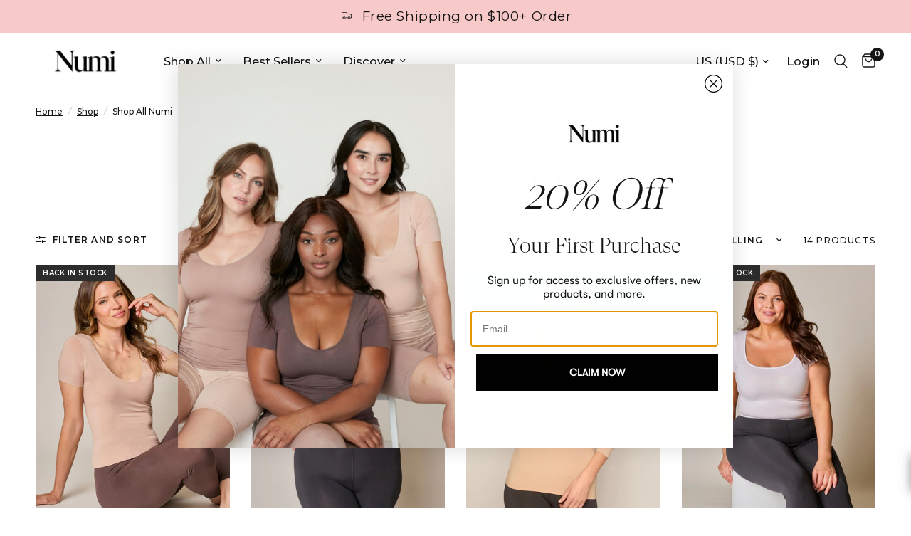

--- FILE ---
content_type: text/css
request_url: https://wearnumi.com/cdn/shop/t/400/assets/_custom.css?v=60466384958305441411767057793
body_size: 890
content:
*,::backdrop,:after,:before{--tw-border-spacing-x:0;--tw-border-spacing-y:0;--tw-translate-x:0;--tw-translate-y:0;--tw-rotate:0;--tw-skew-x:0;--tw-skew-y:0;--tw-scale-x:1;--tw-scale-y:1;--tw-pan-x: ;--tw-pan-y: ;--tw-pinch-zoom: ;--tw-scroll-snap-strictness:proximity;--tw-gradient-from-position: ;--tw-gradient-via-position: ;--tw-gradient-to-position: ;--tw-ordinal: ;--tw-slashed-zero: ;--tw-numeric-figure: ;--tw-numeric-spacing: ;--tw-numeric-fraction: ;--tw-ring-inset: ;--tw-ring-offset-width:0px;--tw-ring-offset-color:#fff;--tw-ring-color:#3b82f680;--tw-ring-offset-shadow:0 0 #0000;--tw-ring-shadow:0 0 #0000;--tw-shadow:0 0 #0000;--tw-shadow-colored:0 0 #0000;--tw-blur: ;--tw-brightness: ;--tw-contrast: ;--tw-grayscale: ;--tw-hue-rotate: ;--tw-invert: ;--tw-saturate: ;--tw-sepia: ;--tw-drop-shadow: ;--tw-backdrop-blur: ;--tw-backdrop-brightness: ;--tw-backdrop-contrast: ;--tw-backdrop-grayscale: ;--tw-backdrop-hue-rotate: ;--tw-backdrop-invert: ;--tw-backdrop-opacity: ;--tw-backdrop-saturate: ;--tw-backdrop-sepia: ;--tw-contain-size: ;--tw-contain-layout: ;--tw-contain-paint: ;--tw-contain-style: }.tw-visible{visibility:visible}.\!tw-m-0{margin:0!important}.tw-mx-auto{margin-left:auto;margin-right:auto}.tw-mb-6{margin-bottom:1.5rem}.tw-mr-4{margin-right:1rem}.tw-mt-2{margin-top:.5rem}.tw-mt-auto{margin-top:auto}.tw-mt-4{margin-top:1rem}.tw-inline-block{display:inline-block}.tw-flex{display:flex}.tw-grid{display:grid}.tw-w-\[80px\]{width:80px}.tw-max-w-\[80\%\]{max-width:80%}.tw-flex-1{flex:1 1 0%}.tw-items-center{align-items:center}.tw-justify-between{justify-content:space-between}.tw-gap-1{gap:.25rem}.tw-gap-2{gap:.5rem}.tw-text-center{text-align:center}.\!tw-text-2xl{font-size:1.5rem!important;line-height:2rem!important}.\!tw-text-base{font-size:1rem!important;line-height:1.5rem!important}.tw-text-base{font-size:1rem;line-height:1.5rem}.tw-text-xs{font-size:.75rem;line-height:1rem}.tw-leading-none{line-height:1}.tw-leading-tight{line-height:1.25}.product-card-swatches .product-card-swatch:after,.variations .product-form__input--color input[type=radio]+label:after{border:1px solid #ccc}@media not all and (min-width:768px){.footer .custom-liquid{margin-top:2rem!important;margin-bottom:2rem!important;width:100%;max-width:100%;flex:1 1 0%}}.footer .custom-liquid form{margin-top:-.25rem;padding-left:0!important;padding-right:0!important}.footer .custom-liquid [data-testid=form-component]{padding-left:0!important}.go3176171171 span{--tw-text-opacity:1!important;color:rgb(21 21 21/var(--tw-text-opacity))!important}#rich-text-01JC5050H63CZSSKBVK4J42VK6 span{font-weight:600!important;letter-spacing:.1em}[data-testid=form-component] img{margin-bottom:0!important}[data-testid=form-component] button{margin-left:.5rem}[data-testid=form-component] button[role=combobox]{margin-left:0!important}.multicolumn__column .text-button{font-weight:700}.product-information.variant--sold-out .klaviyo-bis-trigger{display:inline-flex!important}@media (min-width:768px){.collection-banner{margin-bottom:-2.5rem;min-height:240px!important}}.thb-product-detail .product-price-container .price,.thb-product-detail .product-title{font-size:1.25rem!important;line-height:1.75rem!important;letter-spacing:0}@media (min-width:1024px){.thb-product-detail .product-price-container .price,.thb-product-detail .product-title{font-size:1.5rem!important;line-height:2rem!important}}.thb-product-detail .product-price-container .price{margin-right:0!important;justify-content:flex-end}@media (min-width:1024px){.thb-product-detail .product-price-container .badges{margin-top:.5rem}}.thb-product-detail .product-price-container .badge{margin-right:0!important}.product-image-container{margin-bottom:.5rem!important}.variations .product-form__input--color input[type=radio]+label{height:2.5rem!important;width:2.5rem!important;align-items:center;justify-content:center;--tw-shadow:0 0 #0000!important;--tw-shadow-colored:0 0 #0000!important;box-shadow:var(--tw-ring-offset-shadow,0 0 #0000),var(--tw-ring-shadow,0 0 #0000),var(--tw-shadow)!important}.variations .product-form__input--color input[type=radio]+label:not(:first-of-type){margin-left:.5rem!important}.variations .product-form__input--color input[type=radio]+label:after{left:50%!important;top:50%!important;height:2.25rem;width:2.25rem;--tw-translate-x:-50%;--tw-translate-y:-50%;transform:translate(var(--tw-translate-x),var(--tw-translate-y)) rotate(var(--tw-rotate)) skewX(var(--tw-skew-x)) skewY(var(--tw-skew-y)) scaleX(var(--tw-scale-x)) scaleY(var(--tw-scale-y))}.variations .product-form__input--color input[type=radio]:not(.is-disabled)+label:before{background-image:none!important}.variations .product-form__input--color input[type=radio]:checked+label:before{content:"";border:1.5px solid #000;left:50%!important;top:50%!important;height:2.6rem;width:2.6rem;--tw-translate-x:-50%;--tw-translate-y:-50%;transform:translate(var(--tw-translate-x),var(--tw-translate-y)) rotate(var(--tw-rotate)) skewX(var(--tw-skew-x)) skewY(var(--tw-skew-y)) scaleX(var(--tw-scale-x)) scaleY(var(--tw-scale-y));border-radius:9999px}@media (min-width:768px){.thb-product-detail{margin-top:0!important}}.thb-product-detail .product-price-container .product__tax{display:none}.product-info-mobile .product--text.subheading,.product-info-mobile .product-information--image,.product-info-mobile .product-title-container{margin-bottom:.5rem!important}@media not all and (min-width:1024px){.product--text.subheading{font-size:.75rem;line-height:1rem}}.product-cart-item-price.show-compare-price .price{display:flex!important}.cart-star-rating-container{font-size:.75rem;line-height:1rem}.cart-drawer--recommendations--container{margin-top:inherit}.cart-review .rte *{font-family:Montserrat,sans-serif;line-height:calc(var(--font-body-line-height-scale)*1.6);font-family:inherit;margin-bottom:.25rem;font-size:80%;--tw-text-opacity:1;color:rgb(0 0 0/var(--tw-text-opacity))}.cart-review .rte h1,.cart-review .rte h2,.cart-review .rte h3,.cart-review .rte h4,.cart-review .rte h5,.cart-review .rte h6{visibility:visible;font-size:85%;font-weight:700}.side-panel.search-drawer{width:100%;max-width:100%}.thb-mobile-menu-footer{display:flex;align-items:center;justify-content:space-between}.best-sellers-products-grid{display:grid;grid-gap:1rem;grid-auto-flow:column;grid-auto-columns:100px;overflow-x:scroll}.best-sellers-products-grid .product-image img{aspect-ratio:8/10;-o-object-fit:cover;object-fit:cover}@media (min-width:768px){.md\:tw-hidden{display:none}}@media (min-width:1024px){.lg\:tw-hidden{display:none}}

--- FILE ---
content_type: text/css
request_url: https://wearnumi.com/cdn/shop/t/400/assets/product-grid.css?v=67164592491629717611767057775
body_size: 1732
content:
@charset "UTF-8";.product-card .product-featured-image .product-secondary-images-nav li,.product-card-sizes--size,.product-card-sizes--size:before,.product-card-swatches,.product-card-swatches .product-card-swatch,.product-card-swatches--title{transition:all .25s cubic-bezier(.104,.204,.492,1)}.no-js .product-card .product-card-quickview--button,.product-card .no-js .product-card-quickview--button{display:none!important}.products{list-style:none}.products.carousel{display:flex;flex-wrap:nowrap;overflow:hidden;min-width:100%;padding:0}.products.carousel .product-card{flex-shrink:0}.products.carousel .carousel__slide{width:100%;display:flex;min-height:100%}.products.carousel .product-card{height:100%}.no-js .products.carousel{overflow-x:scroll}.products.carousel.flickity-enabled,.products.carousel.flickity-enabled .flickity-viewport{overflow:visible}.products.carousel .promotion-column{margin-bottom:0;height:100%}.products .promotion-column{margin-bottom:20px}@media only screen and (min-width: 768px){.products .promotion-column{margin-bottom:30px}}@media only screen and (min-width: 768px){.products .promotion-column.promotion-column-width--2{flex:0 0 50%;max-width:50%}}@media only screen and (min-width: 768px){.products .promotion-column.promotion-column-width--2.product-columns-3{flex:0 0 66.6%;max-width:66.6%}}@media only screen and (min-width: 768px){.products .promotion-column.promotion-column-width--2.product-columns-5{flex:0 0 40%;max-width:40%}}.product-card-spacing-pixel .products .promotion-column,.product-card-spacing-small .products .promotion-column{margin-bottom:15px}.product-card-spacing-medium .products .promotion-column{margin-bottom:20px}.products .gallery__item{height:100%}.products .gallery__item figure{height:100%;padding-bottom:0}.products .gallery__item-content{padding:20px}.products .gallery__item-content p{font-size:.8125rem}@media only screen and (min-width: 768px){.products .gallery__item-content p{font-size:1rem}}.product-card-spacing-pixel .products.row{margin:0 -.5px}.product-card-spacing-pixel .products.row .columns,.product-card-spacing-pixel .products.row .column{padding:0 .5px}.product-card-spacing-pixel .products.row .product-card{margin-bottom:15px}.product-card-spacing-pixel .products.row .flickity-nav.flickity-prev{left:-22px}.product-card-spacing-pixel .products.row .flickity-nav.flickity-next{right:-22px}.product-card-spacing-small .products.row{margin:0 -5px}.product-card-spacing-small .products.row .columns,.product-card-spacing-small .products.row .column{padding:0 5px}.product-card-spacing-small .products.row .product-card{margin-bottom:15px}.product-card-spacing-small .products.row .flickity-nav.flickity-prev{left:-16px}.product-card-spacing-small .products.row .flickity-nav.flickity-next{right:-16px}@media only screen and (min-width: 768px){.product-card-spacing-medium .products.row{margin:0 -10px}.product-card-spacing-medium .products.row .columns,.product-card-spacing-medium .products.row .column{padding:0 10px}.product-card-spacing-medium .products.row .product-card{margin-bottom:20px}.product-card-spacing-medium .products.row+.pagination{margin-top:10px}}.product-card-spacing-medium .products.row .flickity-nav.flickity-prev{left:-11px}.product-card-spacing-medium .products.row .flickity-nav.flickity-next{right:-11px}.product-card{display:flex;flex-direction:column;min-height:calc(100% - 20px);position:relative;margin-bottom:20px;width:100%}@media only screen and (min-width: 768px){.product-card{margin-bottom:30px;min-height:calc(100% - 30px)}}.carousel .product-card{margin-bottom:0}.product-card .product-card-info{line-height:1;flex:1;display:flex;flex-direction:column}.product-card.text-center .product-card-info{padding:0 5%}.product-card .product-featured-image{margin-bottom:15px;position:relative;overflow:hidden;z-index:0;background:var(--bg-body, #fff)}@media only screen and (min-width: 768px){.product-card .product-featured-image{margin-bottom:20px}}@media (hover: hover){.product-card .product-featured-image.thb-hover .product-featured-image-link:hover .product-primary-image{opacity:0}}.product-card .product-featured-image .product-secondary-images-nav{list-style:none;position:absolute;left:0;bottom:15px;width:100%;display:flex;margin:0;padding:0;z-index:20;opacity:0;pointer-events:none;justify-content:center;transition:all .25s linear}.product-card .product-featured-image .product-secondary-images-nav li{display:inline-flex;background:var(--color-dots, #fff);width:6px;height:6px;opacity:.6;border-radius:3px;margin:0 6px;pointer-events:none}.product-card .product-featured-image .product-secondary-images-nav li.active{opacity:1}.product-card .product-featured-image-link{display:block;position:relative;height:0;overflow:hidden;width:100%;padding-bottom:var(--padding-bottom)}.product-card .product-featured-image-link img,.product-card .product-featured-image-link video{position:absolute;top:0;left:0;width:100%;height:100%;object-fit:cover;z-index:5}.product-card .product-featured-image-link .thb-placeholder{position:absolute;top:0;left:0;width:100%;height:100%}.product-card .product-featured-image-link .product-secondary-image{display:none;z-index:10}.product-card .product-featured-image-link .product-secondary-image.hover{display:block}.product-card .product-featured-image-link.aspect-ratio--square{padding-bottom:100%}.product-card .product-featured-image-link.aspect-ratio--portrait{padding-bottom:125%}.product-card .product-featured-image-link.aspect-ratio--landscape{padding-bottom:75%}.product-card-vendor{text-transform:uppercase;font-size:.6875rem;letter-spacing:.1em;margin-bottom:8px}.product-card-vendor a{color:var(--color-body)}.product-card-title{font-size:calc(var(--font-product-title-scale, 1) * .9375rem);line-height:calc(var(--font-product-title-line-height-scale, 1) * 1.5);font-weight:var(--font-body-medium-weight, 500);letter-spacing:normal;display:block;margin-bottom:5px}.product-title-uppercase-true .product-card-title{text-transform:uppercase}.product-card--badges{position:absolute;z-index:30;display:flex;flex-direction:column;gap:5px}.product-card--badges.bottom{bottom:8px}@media only screen and (min-width: 768px){.product-card--badges.bottom{bottom:16px}}.product-card--badges.left{left:8px;align-items:flex-start}@media only screen and (min-width: 768px){.product-card--badges.left{left:16px}}.product-card--badges.top{top:8px}@media only screen and (min-width: 768px){.product-card--badges.top{top:16px}}.product-card--badges.right{right:8px;align-items:flex-end}@media only screen and (min-width: 768px){.product-card--badges.right{right:16px}}.product-card .product-card-quickview{position:absolute;width:100%;z-index:20;background:rgba(var(--color-accent-rgb, 21, 21, 21),.9);color:var(--body-bg, #fff);cursor:pointer;display:flex;align-items:center;justify-content:center;text-align:center}.product-card .product-card-quickview--icon{top:8px;right:8px;width:34px;height:34px;border-radius:50%}@media only screen and (min-width: 768px){.product-card .product-card-quickview--icon{top:17px;right:17px}}.product-card .product-card-quickview--button{bottom:0;left:0;height:40px;padding:5px;transform:translateY(100%);transition:all .25s linear}.product-card .product-card-quickview--button+.product-secondary-images-nav{bottom:55px!important}.product-card .product-card-quickview--button span{line-height:1;font-size:.5625rem;font-weight:var(--font-body-bold-weight, 600);letter-spacing:.1em;padding-right:0;white-space:nowrap;text-transform:uppercase;opacity:1}@media only screen and (min-width: 768px){.product-card .product-card-quickview--button span{font-size:.6875rem}}.product-card .product-card-quickview .loading-overlay{position:absolute;top:50%;left:50%;transform:translate3d(-50%,-50%,0);z-index:20;opacity:0;width:40px;height:40px;display:flex;align-items:center;justify-content:center}.product-card .product-card-quickview .loading-overlay .spinner{width:18px}.product-card .product-card-quickview.loading span{opacity:0}.product-card .product-card-quickview.loading .loading-overlay{opacity:1}.product-card .product-card-quickview.loading .loading-overlay .spinner-path{stroke:var(--bg-body, #fff)}.product-card-subtitle{font-size:.8125rem;color:rgba(var(--color-body-rgb),.8);margin-top:10px;margin-bottom:0}.product-card-sizes{grid-gap:5px;grid-auto-flow:column;display:none}@media only screen and (min-width: 768px){.product-card-sizes{display:grid}}.product-card-sizes--container{position:absolute;bottom:0;left:0;right:0;z-index:20;padding:8px;display:none;align-items:center;justify-content:center;background:rgba(var(--bg-body-rgb),.9);transform:translateY(100%);transition:all .25s linear}@media only screen and (min-width: 768px){.product-card-sizes--container{display:flex}.product-card-sizes--container+.product-secondary-images-nav{bottom:56px!important}}.product-card-sizes--remaining{font-size:.75rem;margin-left:10px}.product-card-sizes--size{height:30px;min-width:30px;padding:0 6px;display:flex;align-items:center;justify-content:center;font-size:.75rem;cursor:pointer;position:relative;border:1px solid rgba(var(--color-body-rgb),.2)}.product-card-sizes--size:before{position:absolute;width:100%;height:100%;top:0;background:linear-gradient(to bottom left,transparent calc(50% - 1px),var(--color-border),transparent calc(50% + 1px)) no-repeat;z-index:1}.product-card-sizes--size:not(.is-disabled):hover{border-color:rgba(var(--color-body-rgb),1)}.product-card-sizes--size .loading-overlay{width:20px;height:auto}.product-card-sizes--size.is-disabled{border-color:var(--color-border);cursor:not-allowed}.product-card-sizes--size.is-disabled:before{content:""}.product-card-sizes--size.is-disabled>span{opacity:.4}.product-card-sizes--size.loading>span{opacity:0}.product-card-swatches{line-height:0;position:absolute;top:0;left:0;width:100%;transform:translateY(100%)}.product-card-swatches .product-card-swatch{display:inline-flex;margin:0;width:18px;height:18px;border-radius:9px;padding:3px;position:relative;cursor:pointer}.product-card-swatches .product-card-swatch:after{content:"";display:block;position:absolute;top:3px;left:3px;right:3px;bottom:3px;border-radius:6px;background:var(--option-color);background-image:var(--option-color-image);background-size:cover}.product-card-swatches .product-card-swatch.active{box-shadow:0 0 0 1px var(--color-accent) inset}.product-card-swatches--container{position:relative;overflow:hidden;height:18px;margin-top:10px}.product-card-swatches--title{font-size:.8125rem;line-height:18px;opacity:.8;transform:translateY(0)}.product-card-swatches--always{position:static;transform:none}.product-card--add-to-cart-button{width:100%;margin-top:15px}.product-card--add-to-cart-button-container{margin-top:auto}.product-card .star-rating{margin-top:7px;font-size:.875rem}@media (hover: hover){.product-card:hover .product-secondary-images-nav{opacity:1}}.product-card:hover .product-card-swatches{transform:translateY(0)}.product-card:hover .product-card-swatches--title{transform:translateY(-100%)}.product-card:hover .product-card-sizes--container,.product-card:hover .product-card-quickview{transform:translateY(0)}.collection-empty{text-align:center;padding:10vh}.collection-empty svg{margin-bottom:30px}.collection-empty .text-button{font-size:inherit}.collection-empty p{font-size:1.25rem}.star-rating{--star-percent: calc(var(--star-rating) / 5 * 100%);display:inline-block;font-size:1rem;font-family:Times;line-height:1}.star-rating:before{content:"\2605\2605\2605\2605\2605";background:linear-gradient(90deg,var(--color-star) var(--star-percent),#e1e1e1 var(--star-percent));-webkit-background-clip:text;-webkit-text-fill-color:transparent}.rating{display:inline-block;margin:0}.rating-star{--letter-spacing: .3;--font-size: 1.5;--percent: calc( ( var(--rating) / var(--rating-max) + var(--rating-decimal) * var(--font-size) / (var(--rating-max) * (var(--letter-spacing) + var(--font-size))) ) * 100% );letter-spacing:calc(var(--letter-spacing) * 1rem);font-size:calc(var(--font-size) * 1rem);line-height:1;display:inline-block;font-family:Times;margin:0}.rating-star:before{content:"\2605\2605\2605\2605\2605";background:linear-gradient(90deg,var(--color-reviews) var(--percent),rgba(var(--color-foreground),.15) var(--percent));-webkit-background-clip:text;-webkit-text-fill-color:transparent}.rating-text{display:none}.rating-count{display:none;margin:0}@media (forced-colors: active){.rating{display:none}.rating-text{display:block}}
/*# sourceMappingURL=/cdn/shop/t/400/assets/product-grid.css.map?v=67164592491629717611767057775 */


--- FILE ---
content_type: text/javascript
request_url: https://wearnumi.com/cdn/shop/t/400/assets/slideshow.js?v=77914080626843417591767057786
body_size: 1568
content:
if(!customElements.get("slide-show")){class SlideShow extends HTMLElement{constructor(){super();const slideshow=this,dataset=slideshow.dataset;let dots=dataset.dots==="true",slideshow_slides=Array.from(slideshow.querySelectorAll(".carousel__slide")),autoplay=dataset.autoplay=="false"?!1:parseInt(dataset.autoplay,10),align=dataset.align=="center"?"center":"left",fade=dataset.fade=="true",prev_button=slideshow.querySelector(".flickity-prev"),next_button=slideshow.querySelector(".flickity-next"),custom_dots=slideshow.querySelector(".flickity-page-dots"),progress_bar=slideshow.parentNode.querySelector(".flickity-progress--bar"),animations=[],rightToLeft=document.dir==="rtl",animations_enabled=document.body.classList.contains("animations-true")&&typeof gsap<"u";if(slideshow_slides.length<1)return;const args={wrapAround:!0,cellAlign:align,pageDots:!1,contain:!0,fade,autoPlay:autoplay,rightToLeft,prevNextButtons:!1,cellSelector:".carousel__slide",on:{}};if(slideshow.classList.contains("image-with-text-slideshow__image")){let main_slideshow=slideshow.parentNode.querySelector(".image-with-text-slideshow__content"),image_slideshow_slides=slideshow.querySelectorAll(".image-with-text-slideshow__image-media");args.draggable=!1,args.asNavFor=main_slideshow,image_slideshow_slides.length&&image_slideshow_slides[0].classList.contains("desktop-height-auto")&&(args.adaptiveHeight=!0)}if(slideshow.classList.contains("customer-reviews__image")){let main_slideshow=slideshow.parentNode.querySelector(".customer-reviews__content");args.draggable=!1,args.asNavFor=main_slideshow}(slideshow.classList.contains("image-with-text-slideshow__content")||slideshow.classList.contains("testimonials__carousel")||slideshow.classList.contains("customer-reviews__content")||slideshow.classList.contains("customer-reviews__image"))&&(args.adaptiveHeight=!0),slideshow.classList.contains("custom-dots")&&(animations_enabled&&slideshow.classList.contains("main-slideshow")&&this.prepareAnimations(slideshow,animations),args.pauseAutoPlayOnHover=!1,args.on={staticClick:function(){this.unpausePlayer()},ready:function(){let flkty2=this;if(animations_enabled&&slideshow.classList.contains("main-slideshow")&&(slideshow.animateSlides(0,animations),gsap.set(slideshow.querySelectorAll(".subheading,.split-text,.button"),{visibility:"visible"})),dots&&custom_dots){let dots2=custom_dots.querySelectorAll("li");dots2.forEach((dot,i)=>{dot.addEventListener("click",e=>{flkty2.select(i)})}),dots2[this.selectedIndex].classList.add("is-selected")}document.fonts.ready.then(function(){flkty2.resize()});let video_container=flkty2.cells[0].element.querySelector(".slideshow__slide-video-bg");video_container&&(video_container.querySelector("iframe")?video_container.querySelector("iframe").onload=function(){slideshow.videoPlay(video_container)}:video_container.querySelector("video")&&(video_container.querySelector("video").onloadstart=function(){slideshow.videoPlay(video_container)}))},change:function(index){flkty.cells[0].element.classList.remove("is-initial-selected");let previousIndex=fizzyUIUtils.modulo(this.selectedIndex-1,this.slides.length),nextIndex=fizzyUIUtils.modulo(this.selectedIndex+1,this.slides.length);if(animations_enabled&&slideshow.classList.contains("main-slideshow")&&(setTimeout(()=>{slideshow.animateReverse(previousIndex,animations)},300),slideshow.animateSlides(index,animations)),dots&&custom_dots){let dots2=custom_dots.querySelectorAll("li");dots2.forEach((dot,i)=>{dot.classList.remove("is-selected")}),dots2[this.selectedIndex].classList.add("is-selected")}autoplay&&(this.stopPlayer(),this.playPlayer());let video_container_prev=flkty.cells[previousIndex].element.querySelector(".slideshow__slide-video-bg");video_container_prev&&slideshow.videoPause(video_container_prev);let video_container_next=flkty.cells[nextIndex].element.querySelector(".slideshow__slide-video-bg");video_container_next&&slideshow.videoPause(video_container_next);let video_container=flkty.cells[index].element.querySelector(".slideshow__slide-video-bg");video_container&&(video_container.querySelector("iframe")?video_container.querySelector("iframe").classList.contains("lazyload")?(video_container.querySelector("iframe").addEventListener("lazybeforeunveil",slideshow.videoPlay(video_container)),lazySizes.loader.checkElems()):slideshow.videoPlay(video_container):video_container.querySelector("video")&&slideshow.videoPlay(video_container))}}),slideshow.classList.contains("shoppable-video-reels--carousel")&&(args.on.staticClick=function(event,pointer,cellElement,cellIndex){typeof cellIndex=="number"&&flkty.select(cellIndex)}),slideshow.classList.contains("main-slideshow")&&(slideshow.classList.contains("desktop-height-image")||slideshow.classList.contains("mobile-height-image"))&&(args.adaptiveHeight=!0),slideshow.classList.contains("products")&&(args.wrapAround=!1,args.on.ready=function(){var flickity=this;next_button&&window.addEventListener("resize",function(){slideshow.centerArrows(flickity,prev_button,next_button)}),window.dispatchEvent(new Event("resize"))}),progress_bar&&(args.wrapAround=!1,args.on.scroll=function(progress){progress=Math.max(0,Math.min(1,progress)),progress_bar.style.width=progress*100+"%"});const flkty=new Flickity(slideshow,args);slideshow.dataset.initiated=!0,prev_button&&(prev_button.addEventListener("click",event=>{flkty.previous()}),prev_button.addEventListener("keyup",event=>{flkty.previous()}),next_button.addEventListener("click",event=>{flkty.next()}),next_button.addEventListener("keyup",event=>{flkty.next()})),Shopify.designMode&&slideshow.addEventListener("shopify:block:select",event=>{let index=slideshow_slides.indexOf(event.target);flkty.select(index)})}videoPause(video_container){setTimeout(()=>{video_container.dataset.provider==="hosted"?video_container.querySelector("video").pause():video_container.dataset.provider==="youtube"?video_container.querySelector("iframe").contentWindow.postMessage(JSON.stringify({event:"command",func:"pauseVideo",args:""}),"*"):video_container.dataset.provider==="vimeo"&&video_container.querySelector("iframe").contentWindow.postMessage(JSON.stringify({method:"pause"}),"*")},10)}videoPlay(video_container){setTimeout(()=>{video_container.dataset.provider==="hosted"?video_container.querySelector("video").play():video_container.dataset.provider==="youtube"?video_container.querySelector("iframe").contentWindow.postMessage(JSON.stringify({event:"command",func:"playVideo",args:""}),"*"):video_container.dataset.provider==="vimeo"&&video_container.querySelector("iframe").contentWindow.postMessage(JSON.stringify({method:"play"}),"*")},10)}prepareAnimations(slideshow,animations){slideshow.dataset.animationsReady||(new SplitText(slideshow.querySelectorAll(".split-text"),{type:"lines, words",linesClass:"line-child"}),slideshow.querySelectorAll(".slideshow__slide").forEach((item,i)=>{let tl=gsap.timeline({paused:!0}),button_offset=0;if(animations[i]=tl,slideshow.dataset.transition=="swipe"&&tl.fromTo(item,{clipPath:"polygon(0 0, 0 0, 0 100%, 0 100%)"},{duration:.7,clipPath:"polygon(0 0, 100% 0, 100% 100%, 0 100%)"},"start"),tl.to(item.querySelector(".slideshow__slide-bg"),{duration:1.5,scale:1},"start"),item.querySelector(".subheading")&&(tl.to(item.querySelector(".subheading"),{duration:.5,autoAlpha:1},0),button_offset+=.5),item.querySelector(".slideshow__slide-content--heading")){let h1_duration=.5+(item.querySelectorAll(".slideshow__slide-content--heading .line-child div").length-1)*.05;tl.from(item.querySelectorAll(".slideshow__slide-content--heading .line-child div"),{duration:h1_duration,yPercent:"100",stagger:.05},0),button_offset+=h1_duration}if(item.querySelector("p:not(.subheading)")){let p_duration=.5+(item.querySelectorAll("p:not(.subheading) .line-child div").length-1)*.02;tl.from(item.querySelectorAll("p:not(.subheading) .line-child div"),{duration:p_duration,yPercent:"100",stagger:.02},0),button_offset+=p_duration}item.querySelectorAll(".button")&&tl.fromTo(item.querySelectorAll(".button"),{y:"100%"},{duration:.5,y:"0%",stagger:.1},button_offset*.2),item.dataset.timeline=tl}),slideshow.dataset.animationsReady=!0)}animateSlides(i,animations){document.fonts.ready.then(function(){animations[i].timeScale(1).restart()})}animateReverse(i,animations){animations[i].timeScale(3).reverse()}centerArrows(flickity,prev_button,next_button){let first_cell=flickity.cells[0],max_height=0,image_height=first_cell.element.querySelector(".product-featured-image").clientHeight;if(flickity.cells.forEach((item,i)=>{item.size.height>max_height&&(max_height=item.size.height)}),max_height>image_height){let difference=(max_height-image_height)/-2;prev_button.style.transform="translateY("+difference+"px)",next_button.style.transform="translateY("+difference+"px)"}}}customElements.define("slide-show",SlideShow)}
//# sourceMappingURL=/cdn/shop/t/400/assets/slideshow.js.map?v=77914080626843417591767057786


--- FILE ---
content_type: text/javascript
request_url: https://cdn.boutiq.app/nudy-patooty.myshopify.com/online_store/config.js?callback=handleCaazamConfig
body_size: 364
content:
handleCaazamConfig({"online_store":"{\"businessHours\":{\"0\":{\"ranges\":[{\"end\":\"19:00\",\"start\":\"09:00\"}]},\"1\":{\"ranges\":[{\"end\":\"19:00\",\"start\":\"09:00\"}]},\"2\":{\"ranges\":[{\"end\":\"19:00\",\"start\":\"09:00\"}]},\"3\":{\"ranges\":[{\"end\":\"19:00\",\"start\":\"09:00\"}]},\"4\":{\"ranges\":[{\"end\":\"19:00\",\"start\":\"09:00\"}]},\"5\":{\"ranges\":[{\"end\":\"19:00\",\"start\":\"09:00\"}]},\"6\":{\"ranges\":[{\"end\":\"19:00\",\"start\":\"09:00\"}]},\"timezone\":\"America/New_York\"},\"disableIncoming\":true,\"disableScheduling\":false,\"eventsFacebookTrackingId\":null,\"eventsGoogleTrackingId\":\"G-312837834\",\"method\":\"manual\",\"methodConfig\":{\"color\":\"#6E76F2\",\"customLocationRules\":[],\"helperText\":\"Video call with our team\",\"hostAvatars\":null,\"locationRuleType\":\"all\",\"position\":{\"bottom\":\"25px\",\"left\":\"auto\",\"right\":\"25px\",\"top\":\"auto\"},\"size\":\"standard\"}}"});

--- FILE ---
content_type: text/json
request_url: https://conf.config-security.com/model
body_size: 86
content:
{"title":"recommendation AI model (keras)","structure":"release_id=0x42:40:5e:5e:22:25:2c:70:7d:3c:46:44:71:7c:66:47:69:7e:6e:5b:53:34:5f:75:26:4e:5d:6b:77;keras;y5idp888rua0678j1cpl3o4wkfvfyqpke330yqz3nu3wk69zfk3wdxka4iu113xaedo5jf9b","weights":"../weights/42405e5e.h5","biases":"../biases/42405e5e.h5"}